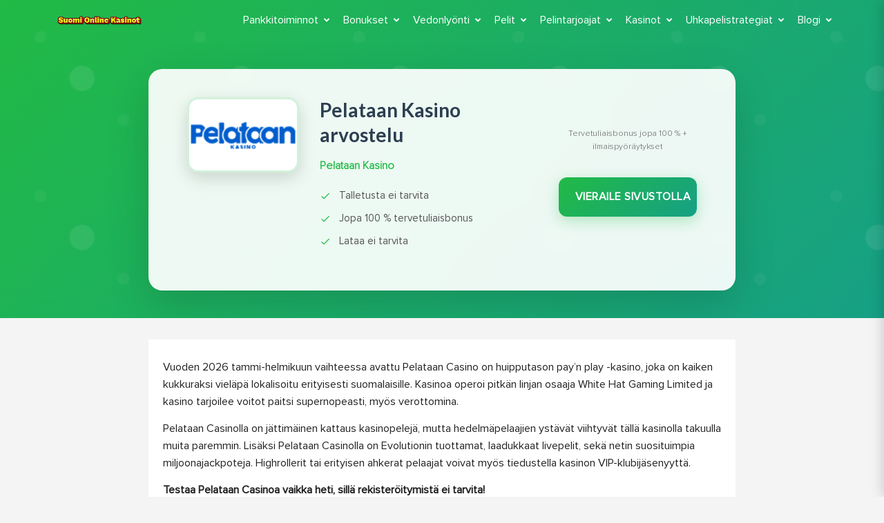

--- FILE ---
content_type: text/html; charset=utf-8
request_url: https://suomalaisetkasinot.biz/pelataan-kasino.html
body_size: 7490
content:
<!DOCTYPE html>
<html lang="fi">

<head>
    <meta charset="UTF-8">
    <meta http-equiv="X-UA-Compatible" content="IE=edge">
    <meta name="viewport" content="width=device-width, initial-scale=1">
    <link rel="dns-prefetch" href="//s.w.org">
    <link rel="stylesheet" id="toc-screen-css" href="/wp-content/plugins/table-of-contents-plus/screen.min.css" type="text/css" media="all">
    <link rel="stylesheet" id="semantic-css" href="/wp-content/themes/topcasino/css/semantic.min.css" type="text/css" media="all">
    <link rel="stylesheet" id="main-css" href="/wp-content/themes/topcasino/css/main.css" type="text/css" media="all">
    <script type="text/javascript" src="/wp-includes/js/jquery/jquery.js"></script>
    <script type="text/javascript" src="/wp-includes/js/jquery/jquery-migrate.min.js"></script>
    <link href="https://fonts.googleapis.com/css?family=Fredoka+One" rel="stylesheet">
<title>Pelataan Casino kokemuksia - Ei rekister&ouml;itymist&auml; - Lue arvostelu</title>
<meta name="description" content="Pelataan Kasino on hauska alkuvuodesta 2026 avattu pay&amp;#039;n play -kasino, jossa p&auml;&auml;set heti pelaamaan ilman turhaa odottelua! Lue kasinoarvostelu ja kokeile!">
</head>

<body class="paperell home-nav">
    <div class="ui-sidebar-right vertical visible menu">
        <span class="close-btn-right"></span>
        <nav id="wrapper-mobile-menu">
            <div class="menu-prime-menu-container">
                <ul id="menu-prime-menu" class="accordion-menu">
                    <!--MAIN MENU START-->
<li class="menu-item menu-item-type-post_type menu-item-object-page menu-item-has-children">
    <a href="/">Pankkitoiminnot</a>
    <ul class="sub-menu">
        <li class="menu-item menu-item-type-post_type menu-item-object-page"><a href="https://suomalaisetkasinot.biz/paras-kasino.html">Paras Kasino</a></li>
        <li class="menu-item menu-item-type-post_type menu-item-object-page"><a href="https://suomalaisetkasinot.biz/turvallinen-nettikasino.html">Turvallinen Nettikasino</a></li>
        <li class="menu-item menu-item-type-post_type menu-item-object-page"><a href="https://suomalaisetkasinot.biz/verkkopankki-kasinot.html">Verkkopankki Kasinot</a></li>
        <li class="menu-item menu-item-type-post_type menu-item-object-page"><a href="https://suomalaisetkasinot.biz/yleisimmat-talletuskeinot.html">Yleisimm&auml;t Talletuskeinot</a></li>
        <li class="menu-item menu-item-type-post_type menu-item-object-page"><a href="https://suomalaisetkasinot.biz/mobiilikasinot.html">Mobiilikasinot</a></li>
    </ul>
</li>
                  
<li class="menu-item menu-item-type-post_type menu-item-object-page menu-item-has-children">
    <a href="#">Bonukset</a>
    <ul class="sub-menu">
        <li class="menu-item menu-item-type-post_type menu-item-object-page"><a href="https://suomalaisetkasinot.biz/parhaat-bonukset.html">Parhaat Bonukset</a></li>
        <li class="menu-item menu-item-type-post_type menu-item-object-page"><a href="/tervetuliaisbonukset.html">Tervetuliaisbonukset</a></li>
        <li class="menu-item menu-item-type-post_type menu-item-object-page"><a href="https://suomalaisetkasinot.biz/kasinobonus.html">Kasinobonus</a></li>
        <li class="menu-item menu-item-type-post_type menu-item-object-page"><a href="https://suomalaisetkasinot.biz/bonuskoodit.html">Bonuskoodit</a></li>
        <li class="menu-item menu-item-type-post_type menu-item-object-page"><a href="https://suomalaisetkasinot.biz/ilmaiskierrokset.html">Ilmaiskierrokset</a></li>
        <li class="menu-item menu-item-type-post_type menu-item-object-page"><a href="https://suomalaisetkasinot.biz/ilmaista-pelirahaa.html">Ilmaista Pelirahaa</a></li>
        <li class="menu-item menu-item-type-post_type menu-item-object-page"><a href="https://suomalaisetkasinot.biz/parhaat-pokeribonukset.html">Parhaat Pokeribonukset</a></li>
        <li class="menu-item menu-item-type-post_type menu-item-object-page"><a href="https://suomalaisetkasinot.biz/vedonlyonti-bonus.html">Vedonly&ouml;nti Bonus</a></li>
    </ul>
</li>

<li class="menu-item menu-item-type-post_type menu-item-object-page menu-item-has-children">
    <a href="#">Vedonly&ouml;nti</a>
    <ul class="sub-menu">
        <li class="menu-item menu-item-type-post_type menu-item-object-page"><a href="https://suomalaisetkasinot.biz/vedonlyonti.html">Vedonly&ouml;nti</a></li>
        <li class="menu-item menu-item-type-post_type menu-item-object-page"><a href="https://suomalaisetkasinot.biz/vedonlyontiporssi.html">Vedonly&ouml;ntip&ouml;rssi</a></li>
        <li class="menu-item menu-item-type-post_type menu-item-object-page"><a href="https://suomalaisetkasinot.biz/moniveto.html">Moniveto</a></li>
        <li class="menu-item menu-item-type-post_type menu-item-object-page"><a href="https://suomalaisetkasinot.biz/euro-vedonlyonti">Euro Vedonly&ouml;nti</a></li>
    </ul>
</li>

<li class="menu-item menu-item-type-post_type menu-item-object-page menu-item-has-children">
    <a href="#">Pelit</a>
    <ul class="sub-menu">
        <li class="menu-item menu-item-type-post_type menu-item-object-page"><a href="https://suomalaisetkasinot.biz/slotit.html">Slotit</a></li>
        <li class="menu-item menu-item-type-post_type menu-item-object-page"><a href="https://suomalaisetkasinot.biz/peliautomaatit.html">Peliautomaatit</a></li>
        <li class="menu-item menu-item-type-post_type menu-item-object-page"><a href="https://suomalaisetkasinot.biz/blackjack.html">Blackjack</a></li>
        <li class="menu-item menu-item-type-post_type menu-item-object-page"><a href="https://suomalaisetkasinot.biz/ruletti.html">Ruletti</a></li>
        <li class="menu-item menu-item-type-post_type menu-item-object-page"><a href="https://suomalaisetkasinot.biz/videopokeri.html">Videopokeri</a></li>
        <li class="menu-item menu-item-type-post_type menu-item-object-page"><a href="https://suomalaisetkasinot.biz/texasholdem.html">Texas Hold'em</a></li>
        <li class="menu-item menu-item-type-post_type menu-item-object-page"><a href="https://suomalaisetkasinot.biz/jokeripokeri.html">Jokeripokeri</a></li>
        <li class="menu-item menu-item-type-post_type menu-item-object-page"><a href="https://suomalaisetkasinot.biz/keno.html">Keno</a></li>
        <li class="menu-item menu-item-type-post_type menu-item-object-page"><a href="https://suomalaisetkasinot.biz/arvat.html">Arvat</a></li>
        <li class="menu-item menu-item-type-post_type menu-item-object-page"><a href="https://suomalaisetkasinot.biz/sic-bo.html">Sic Bo</a></li>
    </ul>
</li>

<li class="menu-item menu-item-type-post_type menu-item-object-page menu-item-has-children">
    <a href="#">Pelintarjoajat</a>
    <ul class="sub-menu">
        <li class="menu-item menu-item-type-post_type menu-item-object-page"><a href="https://suomalaisetkasinot.biz/netent.html">NetEnt</a></li>
        <li class="menu-item menu-item-type-post_type menu-item-object-page"><a href="https://suomalaisetkasinot.biz/play-n-go.html">Play’n GO</a></li>
        <li class="menu-item menu-item-type-post_type menu-item-object-page"><a href="https://suomalaisetkasinot.biz/pragmatic-play.html">Pragmatic Play</a></li>
        <li class="menu-item menu-item-type-post_type menu-item-object-page"><a href="https://suomalaisetkasinot.biz/microgaming.html">Microgaming</a></li>
        <li class="menu-item menu-item-type-post_type menu-item-object-page"><a href="https://suomalaisetkasinot.biz/playtech.html">Playtech</a></li>
        <li class="menu-item menu-item-type-post_type menu-item-object-page"><a href="https://suomalaisetkasinot.biz/aristocrat.html">Aristocrat</a></li>
        <li class="menu-item menu-item-type-post_type menu-item-object-page"><a href="https://suomalaisetkasinot.biz/habanero.html">Habanero</a></li>
        <li class="menu-item menu-item-type-post_type menu-item-object-page"><a href="https://suomalaisetkasinot.biz/bally.html">Bally</a></li>
        <li class="menu-item menu-item-type-post_type menu-item-object-page"><a href="https://suomalaisetkasinot.biz/pelivalmistajat.html">Pelivalmistajat</a></li>
    </ul>
</li>
                  
<li class="menu-item menu-item-type-post_type menu-item-object-page menu-item-has-children">
    <a href="#">Kasinot</a>
    <ul class="sub-menu">
        <li class="menu-item menu-item-type-post_type menu-item-object-page"><a href="https://suomalaisetkasinot.biz/leovegas.html">LeoVegas</a></li>
        <li class="menu-item menu-item-type-post_type menu-item-object-page"><a href="https://suomalaisetkasinot.biz/mrgreen.html">MrGreen</a></li>
        <li class="menu-item menu-item-type-post_type menu-item-object-page"><a href="https://suomalaisetkasinot.biz/unibet.html">Unibet</a></li>
        <li class="menu-item menu-item-type-post_type menu-item-object-page"><a href="https://suomalaisetkasinot.biz/bethard.html">Bethard</a></li>
        <li class="menu-item menu-item-type-post_type menu-item-object-page"><a href="https://suomalaisetkasinot.biz/playojo.html">PlayOJO</a></li>
        <li class="menu-item menu-item-type-post_type menu-item-object-page"><a href="https://suomalaisetkasinot.biz/rizk.html">Rizk</a></li>
        <li class="menu-item menu-item-type-post_type menu-item-object-page"><a href="https://suomalaisetkasinot.biz/vera-john.html">Vera &amp; John</a></li>
        <li class="menu-item menu-item-type-post_type menu-item-object-page"><a href="https://suomalaisetkasinot.biz/chanz.html">Chanz</a></li>
        <li class="menu-item menu-item-type-post_type menu-item-object-page"><a href="https://suomalaisetkasinot.biz/dunder.html">Dunder</a></li>
        <li class="menu-item menu-item-type-post_type menu-item-object-page"><a href="https://suomalaisetkasinot.biz/ahti-games.html">Ahti Games</a></li>
    </ul>
</li>

<li class="menu-item menu-item-type-post_type menu-item-object-page menu-item-has-children">
    <a href="#">Uhkapelistrategiat</a>
    <ul class="sub-menu">
        <li class="menu-item menu-item-type-post_type menu-item-object-page"><a href="https://suomalaisetkasinot.biz/aloittelijan-opas-rahapeleihin.html">Aloittelijan Opas Rahapeleihin</a></li>
        <li class="menu-item menu-item-type-post_type menu-item-object-page"><a href="https://suomalaisetkasinot.biz/bj-optimaalinen-strategia.html">BJ Optimaalinen Strategia</a></li>
        <li class="menu-item menu-item-type-post_type menu-item-object-page"><a href="https://suomalaisetkasinot.biz/esports-vedonlyonti-netissa">eSports Vedonly&ouml;nti</a></li>
    </ul>
</li>

<li class="menu-item menu-item-type-post_type menu-item-object-page menu-item-has-children">
    <a href="#">Blogi</a>
    <ul class="sub-menu">
        <li class="menu-item menu-item-type-post_type menu-item-object-page"><a href="https://suomalaisetkasinot.biz/tietoa-meista">Tietoa Meist&auml;</a></li>
        <li class="menu-item menu-item-type-post_type menu-item-object-page"><a href="https://suomalaisetkasinot.biz/ota-yhteytta.html">Ota Yhteytt&auml;</a></li>
        <li class="menu-item menu-item-type-post_type menu-item-object-page"><a href="https://suomalaisetkasinot.biz/privacy-policy">Tietosuojak&auml;yt&auml;nn&ouml;t</a></li>
        <li class="menu-item menu-item-type-post_type menu-item-object-page"><a href="https://suomalaisetkasinot.biz/kayttoehdot-terms-and-conditions">K&auml;ytt&ouml;ehdot</a></li>
        <li class="menu-item menu-item-type-post_type menu-item-object-page"><a href="https://suomalaisetkasinot.biz/sivukartta">Sivukartta</a></li>
    </ul>
</li>

<!--MAIN MENU END-->

                </ul>
            </div>
        </nav>
    </div>
    <main id="main-wrapper" class="pushers">
        <header id="header" class="alt">
            <div class="header-wrapper-ui">
                <div class="ui container">
                    <div class="header-container">
                        <div class="logo-column">
                            <a href="/" class="custom-logo-link" rel="home" itemprop="url"><img width="295" height="44" src="/kuvat/Suomi-Online-Kasinot.png" class="custom-logo" alt="suomalaisetkasinot.biz logo" itemprop="logo"></a>
                        </div>
                        <div class="nav-column">
                            <nav id="nav">
                                <div class="menu-prime-menu-container">
                                    <ul id="menu-prime-menu-1" class="">
                                        <!--MAIN MENU START-->
<li class="menu-item menu-item-type-post_type menu-item-object-page menu-item-has-children">
    <a href="/">Pankkitoiminnot</a>
    <ul class="sub-menu">
        <li class="menu-item menu-item-type-post_type menu-item-object-page"><a href="https://suomalaisetkasinot.biz/paras-kasino.html">Paras Kasino</a></li>
        <li class="menu-item menu-item-type-post_type menu-item-object-page"><a href="https://suomalaisetkasinot.biz/turvallinen-nettikasino.html">Turvallinen Nettikasino</a></li>
        <li class="menu-item menu-item-type-post_type menu-item-object-page"><a href="https://suomalaisetkasinot.biz/verkkopankki-kasinot.html">Verkkopankki Kasinot</a></li>
        <li class="menu-item menu-item-type-post_type menu-item-object-page"><a href="https://suomalaisetkasinot.biz/yleisimmat-talletuskeinot.html">Yleisimm&auml;t Talletuskeinot</a></li>
        <li class="menu-item menu-item-type-post_type menu-item-object-page"><a href="https://suomalaisetkasinot.biz/mobiilikasinot.html">Mobiilikasinot</a></li>
    </ul>
</li>
                  
<li class="menu-item menu-item-type-post_type menu-item-object-page menu-item-has-children">
    <a href="#">Bonukset</a>
    <ul class="sub-menu">
        <li class="menu-item menu-item-type-post_type menu-item-object-page"><a href="https://suomalaisetkasinot.biz/parhaat-bonukset.html">Parhaat Bonukset</a></li>
        <li class="menu-item menu-item-type-post_type menu-item-object-page"><a href="/tervetuliaisbonukset.html">Tervetuliaisbonukset</a></li>
        <li class="menu-item menu-item-type-post_type menu-item-object-page"><a href="https://suomalaisetkasinot.biz/kasinobonus.html">Kasinobonus</a></li>
        <li class="menu-item menu-item-type-post_type menu-item-object-page"><a href="https://suomalaisetkasinot.biz/bonuskoodit.html">Bonuskoodit</a></li>
        <li class="menu-item menu-item-type-post_type menu-item-object-page"><a href="https://suomalaisetkasinot.biz/ilmaiskierrokset.html">Ilmaiskierrokset</a></li>
        <li class="menu-item menu-item-type-post_type menu-item-object-page"><a href="https://suomalaisetkasinot.biz/ilmaista-pelirahaa.html">Ilmaista Pelirahaa</a></li>
        <li class="menu-item menu-item-type-post_type menu-item-object-page"><a href="https://suomalaisetkasinot.biz/parhaat-pokeribonukset.html">Parhaat Pokeribonukset</a></li>
        <li class="menu-item menu-item-type-post_type menu-item-object-page"><a href="https://suomalaisetkasinot.biz/vedonlyonti-bonus.html">Vedonly&ouml;nti Bonus</a></li>
    </ul>
</li>

<li class="menu-item menu-item-type-post_type menu-item-object-page menu-item-has-children">
    <a href="#">Vedonly&ouml;nti</a>
    <ul class="sub-menu">
        <li class="menu-item menu-item-type-post_type menu-item-object-page"><a href="https://suomalaisetkasinot.biz/vedonlyonti.html">Vedonly&ouml;nti</a></li>
        <li class="menu-item menu-item-type-post_type menu-item-object-page"><a href="https://suomalaisetkasinot.biz/vedonlyontiporssi.html">Vedonly&ouml;ntip&ouml;rssi</a></li>
        <li class="menu-item menu-item-type-post_type menu-item-object-page"><a href="https://suomalaisetkasinot.biz/moniveto.html">Moniveto</a></li>
        <li class="menu-item menu-item-type-post_type menu-item-object-page"><a href="https://suomalaisetkasinot.biz/euro-vedonlyonti">Euro Vedonly&ouml;nti</a></li>
    </ul>
</li>

<li class="menu-item menu-item-type-post_type menu-item-object-page menu-item-has-children">
    <a href="#">Pelit</a>
    <ul class="sub-menu">
        <li class="menu-item menu-item-type-post_type menu-item-object-page"><a href="https://suomalaisetkasinot.biz/slotit.html">Slotit</a></li>
        <li class="menu-item menu-item-type-post_type menu-item-object-page"><a href="https://suomalaisetkasinot.biz/peliautomaatit.html">Peliautomaatit</a></li>
        <li class="menu-item menu-item-type-post_type menu-item-object-page"><a href="https://suomalaisetkasinot.biz/blackjack.html">Blackjack</a></li>
        <li class="menu-item menu-item-type-post_type menu-item-object-page"><a href="https://suomalaisetkasinot.biz/ruletti.html">Ruletti</a></li>
        <li class="menu-item menu-item-type-post_type menu-item-object-page"><a href="https://suomalaisetkasinot.biz/videopokeri.html">Videopokeri</a></li>
        <li class="menu-item menu-item-type-post_type menu-item-object-page"><a href="https://suomalaisetkasinot.biz/texasholdem.html">Texas Hold'em</a></li>
        <li class="menu-item menu-item-type-post_type menu-item-object-page"><a href="https://suomalaisetkasinot.biz/jokeripokeri.html">Jokeripokeri</a></li>
        <li class="menu-item menu-item-type-post_type menu-item-object-page"><a href="https://suomalaisetkasinot.biz/keno.html">Keno</a></li>
        <li class="menu-item menu-item-type-post_type menu-item-object-page"><a href="https://suomalaisetkasinot.biz/arvat.html">Arvat</a></li>
        <li class="menu-item menu-item-type-post_type menu-item-object-page"><a href="https://suomalaisetkasinot.biz/sic-bo.html">Sic Bo</a></li>
    </ul>
</li>

<li class="menu-item menu-item-type-post_type menu-item-object-page menu-item-has-children">
    <a href="#">Pelintarjoajat</a>
    <ul class="sub-menu">
        <li class="menu-item menu-item-type-post_type menu-item-object-page"><a href="https://suomalaisetkasinot.biz/netent.html">NetEnt</a></li>
        <li class="menu-item menu-item-type-post_type menu-item-object-page"><a href="https://suomalaisetkasinot.biz/play-n-go.html">Play’n GO</a></li>
        <li class="menu-item menu-item-type-post_type menu-item-object-page"><a href="https://suomalaisetkasinot.biz/pragmatic-play.html">Pragmatic Play</a></li>
        <li class="menu-item menu-item-type-post_type menu-item-object-page"><a href="https://suomalaisetkasinot.biz/microgaming.html">Microgaming</a></li>
        <li class="menu-item menu-item-type-post_type menu-item-object-page"><a href="https://suomalaisetkasinot.biz/playtech.html">Playtech</a></li>
        <li class="menu-item menu-item-type-post_type menu-item-object-page"><a href="https://suomalaisetkasinot.biz/aristocrat.html">Aristocrat</a></li>
        <li class="menu-item menu-item-type-post_type menu-item-object-page"><a href="https://suomalaisetkasinot.biz/habanero.html">Habanero</a></li>
        <li class="menu-item menu-item-type-post_type menu-item-object-page"><a href="https://suomalaisetkasinot.biz/bally.html">Bally</a></li>
        <li class="menu-item menu-item-type-post_type menu-item-object-page"><a href="https://suomalaisetkasinot.biz/pelivalmistajat.html">Pelivalmistajat</a></li>
    </ul>
</li>
                  
<li class="menu-item menu-item-type-post_type menu-item-object-page menu-item-has-children">
    <a href="#">Kasinot</a>
    <ul class="sub-menu">
        <li class="menu-item menu-item-type-post_type menu-item-object-page"><a href="https://suomalaisetkasinot.biz/leovegas.html">LeoVegas</a></li>
        <li class="menu-item menu-item-type-post_type menu-item-object-page"><a href="https://suomalaisetkasinot.biz/mrgreen.html">MrGreen</a></li>
        <li class="menu-item menu-item-type-post_type menu-item-object-page"><a href="https://suomalaisetkasinot.biz/unibet.html">Unibet</a></li>
        <li class="menu-item menu-item-type-post_type menu-item-object-page"><a href="https://suomalaisetkasinot.biz/bethard.html">Bethard</a></li>
        <li class="menu-item menu-item-type-post_type menu-item-object-page"><a href="https://suomalaisetkasinot.biz/playojo.html">PlayOJO</a></li>
        <li class="menu-item menu-item-type-post_type menu-item-object-page"><a href="https://suomalaisetkasinot.biz/rizk.html">Rizk</a></li>
        <li class="menu-item menu-item-type-post_type menu-item-object-page"><a href="https://suomalaisetkasinot.biz/vera-john.html">Vera &amp; John</a></li>
        <li class="menu-item menu-item-type-post_type menu-item-object-page"><a href="https://suomalaisetkasinot.biz/chanz.html">Chanz</a></li>
        <li class="menu-item menu-item-type-post_type menu-item-object-page"><a href="https://suomalaisetkasinot.biz/dunder.html">Dunder</a></li>
        <li class="menu-item menu-item-type-post_type menu-item-object-page"><a href="https://suomalaisetkasinot.biz/ahti-games.html">Ahti Games</a></li>
    </ul>
</li>

<li class="menu-item menu-item-type-post_type menu-item-object-page menu-item-has-children">
    <a href="#">Uhkapelistrategiat</a>
    <ul class="sub-menu">
        <li class="menu-item menu-item-type-post_type menu-item-object-page"><a href="https://suomalaisetkasinot.biz/aloittelijan-opas-rahapeleihin.html">Aloittelijan Opas Rahapeleihin</a></li>
        <li class="menu-item menu-item-type-post_type menu-item-object-page"><a href="https://suomalaisetkasinot.biz/bj-optimaalinen-strategia.html">BJ Optimaalinen Strategia</a></li>
        <li class="menu-item menu-item-type-post_type menu-item-object-page"><a href="https://suomalaisetkasinot.biz/esports-vedonlyonti-netissa">eSports Vedonly&ouml;nti</a></li>
    </ul>
</li>

<li class="menu-item menu-item-type-post_type menu-item-object-page menu-item-has-children">
    <a href="#">Blogi</a>
    <ul class="sub-menu">
        <li class="menu-item menu-item-type-post_type menu-item-object-page"><a href="https://suomalaisetkasinot.biz/tietoa-meista">Tietoa Meist&auml;</a></li>
        <li class="menu-item menu-item-type-post_type menu-item-object-page"><a href="https://suomalaisetkasinot.biz/ota-yhteytta.html">Ota Yhteytt&auml;</a></li>
        <li class="menu-item menu-item-type-post_type menu-item-object-page"><a href="https://suomalaisetkasinot.biz/privacy-policy">Tietosuojak&auml;yt&auml;nn&ouml;t</a></li>
        <li class="menu-item menu-item-type-post_type menu-item-object-page"><a href="https://suomalaisetkasinot.biz/kayttoehdot-terms-and-conditions">K&auml;ytt&ouml;ehdot</a></li>
        <li class="menu-item menu-item-type-post_type menu-item-object-page"><a href="https://suomalaisetkasinot.biz/sivukartta">Sivukartta</a></li>
    </ul>
</li>

<!--MAIN MENU END-->

                                    </ul>
                                </div>
                            </nav>
                            <div class="nav-icon closed" id="header-nav-btn">
                                <span></span> <span></span> <span></span>
                            </div>
                        </div>
                    </div>
                </div>
            </div>
        <link rel="stylesheet" href="/css/new_style-2.0.css?v=3">
        </header>
        <div id="example-ui-sticky">
            <section class="casino-heading front-page fp-background first-screen">
                <div class="ui container">
                    <div class="first">
                        <a href="/go/pelataan-kasino/"><img width="150" height="150" src="/images/pelataan-kasino-logo.webp" class="attachment-thumbnail size-thumbnail" alt="Pelataan Kasino "></a>
                    </div>
                    <div class="second">
                        <h1>Pelataan Kasino  arvostelu</h1><span><a href="/go/pelataan-kasino/">Pelataan Kasino </a></span>
                        <ul>
                            <li>Talletusta ei tarvita</li>
                            <li>Jopa 100 % tervetuliaisbonus</li>
                            <li>Lataa ei tarvita</li>
                        </ul>
                    </div>
                    <div class="third">
                        <div class="bonus">
                            <br><span>Tervetuliaisbonus jopa 100 % + ilmaispy&ouml;r&auml;ytykset</span>
                        </div><span></span> <a href="/go/pelataan-kasino/" class="btn tocasino" data="/go/pelataan-kasino/">Vieraile sivustolla</a>
                    </div>
                </div>
            </section>
            <div class="ui container layout-content-page">
                <div class="ui stackable grid">
                    <!--CONTENT 1 START-->
<p>Vuoden 2026 tammi-helmikuun vaihteessa avattu Pelataan Casino on huipputason pay&rsquo;n play -kasino, joka on kaiken kukkuraksi viel&auml;p&auml; lokalisoitu erityisesti suomalaisille. Kasinoa operoi pitk&auml;n linjan osaaja White Hat Gaming Limited ja kasino tarjoilee voitot paitsi supernopeasti, my&ouml;s verottomina.</p>
<p>Pelataan Casinolla on j&auml;ttim&auml;inen kattaus kasinopelej&auml;, mutta hedelm&auml;pelaajien yst&auml;v&auml;t viihtyv&auml;t t&auml;ll&auml; kasinolla takuulla muita paremmin. Lis&auml;ksi Pelataan Casinolla on Evolutionin tuottamat, laadukkaat livepelit, sek&auml; netin suosituimpia miljoonajackpoteja. Highrollerit tai erityisen ahkerat pelaajat voivat my&ouml;s tiedustella kasinon VIP-klubij&auml;senyytt&auml;.</p>
<p><strong>Testaa Pelataan Casinoa vaikka heti, sill&auml; rekister&ouml;itymist&auml; ei tarvita!</strong></p>
<!--CONTENT 1 END-->

                    <div class="casino-details">
                        <table>
                            <tr>
                                   <th>LUOTU</th>
                                  <td>2020-01-31</td>
                            </tr>
                            <tr>
                                   <th>Maksutavat</th>
                                   <td>MasterCard, Neteller, PayPal, Paysafecard, Skrill, Visa</td>
                            </tr>
                            <tr>
                                  <th>Tervetulobonus</th>
                                 <td></td>
                            </tr>
                            <tr>
                                  <th>Asiakastuki</th>
                                 <td>Kyll&auml;</td>
                            </tr>
                            <tr>
                                  <th>MOBIILI</th>
                                  <td>Kyll&auml;</td>
                            </tr>
                            <tr>
                                  <th>Pelit</th>
                                  <td>Slots, Baccarat, Blackjack, Roulette, Video Poker, Keno, Scratch Cards, Bingo, Craps, Table Games</td>
                            </tr>
                            <tr>
                              <th>Maksuprosentti</th>
                                  <td>98,9</td>
                            </tr>
                            <tr>
                                  <th>Maksun nopeus</th>
                                  <td>24 tuntia</td>
                            </tr>
                        </table>
                        <div class="button-section">
                            <a href="/go/pelataan-kasino/" class="ui button tocasino" data="/go/pelataan-kasino/">Visit Site</a>
                        </div>
                    </div>
                    <!--CONTENT 2 START-->
<h2>Pelataan Kasino -kuvia</h2>
<h2>Pelataan bonus</h2>
<p>Pelaajille ei ole toistaiseksi bonuksia tarjolla lainkaan, vaan kasino aikoo bonusehtojen syyn&auml;&auml;misen sijaan tarjota pelaajille nopean p&auml;&auml;syn pelien yhteyteen. Kasino on suosittu pelaajien keskuudessa, ja monet pelaajat arvostavat sit&auml;. He toivovat, ett&auml; jatkossa tilanne voisi muuttua. Kasinoalustalla on hyvi&auml; pelej&auml;, jokaisen tyyliin sopivia. Pelit kiinnostavat monia suomalaisia pelaajia.</p>
<h2>Bonusehdot</h2>
<ul>
                      <li>
<strong>Kierr&auml;tysvaatimus:</strong> Ei bonuksia</li>
                      <li>
<strong>Minimitalletus:</strong> Ei bonuksia</li>
                      <li>
<strong>Maksimipanos:</strong> Ei bonuksia</li>
                      <li>
<strong>Voimassa:</strong> Ei bonuksia</li>
                    </ul>
<h2>Ilmaiskierrokset</h2>
<p>Toistaiseksi Pelataan Casino ei jaa <a href="/ilmaiskierrokset.html">ilmaiskierroksia</a>.</p>
<h2>Kasinopelit</h2>
<p>Komea kasinopelien valikoima on Pelataan Casinon suurin valttikortti; noin 1 600 pelin kattauksesta vastaa kasinon mukaan jopa 100 valmistajaa, joihin kuuluvat muun muassa <strong>NetEnt, Microgaming, Greentube, Play&rsquo;n GO, Red Tiger, Barcrest, BTG, Nolimit City, Foxium, Skillzgaming, Sunfox Games, Thunderkick, Just For The Win, Evolution, Elk Studios, Push Gaming, Stakelogic, Relax, Kalamba, Scientific Games, Lightning Box, Genesis, Stormcraft Studios, Old Skool Studios, Fortune Factory, Core Gaming, Crazy Tooth Studio, Slingshot Studios, Fantasma, Triple Edge, Blueprint, NYX, Inspired, Leander, High 5 Games, Wazdan, WMS, 2 by 2 Gaming, No Limit City, Merkur, Eyecon, Cayetano, Bally, AGS, Betdigital, Triple Edge, Shuffle, Felt, 1&times;2 Gaming, Chance Interactive, Core Gaming, STHLM, Endemol, Red 7, Adoptit, Hacksaw, Mutuel Play</strong> ja <strong>Ainsworth</strong>. Kaikkein pienimmilt&auml; valmistajilta mukaan on valittu vain 1-2 peli&auml; tuomaan monipuolisuutta.</p>
<p>Kuitenkin Pelataan Casinon pelivalikoima keskittyy &ndash; hieman yll&auml;tyksett&ouml;m&auml;sti &ndash; hedelm&auml;peleihin. P&ouml;yt&auml;pelej&auml; on vain noin parinkymmenen kappaleen verran, raaputusarpoja reilut 10 ja videopokereita kourallinen.</p>
<p>Jackpoteja kasinolla on my&ouml;s, mutta outona valintana Pelataan Casinolla ei ole niille omaa kategoriaa. Joka tapauksessa miljoonapotteja p&auml;&auml;see t&auml;ll&auml;kin kasinolla mets&auml;st&auml;m&auml;&auml;n vaikkapa <em>Mega Moolah Isisiss&auml;, Mega Fortunessa</em> tai <em>Hall of Godsissa</em>. Valikoimassa on my&ouml;s suositut Red Tigerin pottipelit, joissa daily jackpot putoaa joka p&auml;iv&auml;.</p>
<h2>Livekasino</h2>
<p>Pelataan Casinolla on Evolutionin tuottama livecasino, jolta kasinolla listataan noin 15 peli&auml;. Valittavana on mm. rulettia, blackjackia, kolmen kortin pokeria, baccaratia ja hauskoja erikoispelej&auml;, kuten Monopoly Live ja Football Studio.</p>
<h2>Mobiilicasino</h2>
<p>Responsiivinen Pelataan Casino toimii hienosti kaikilla nykyaikaisilla mobiililaitteilla. Sill&auml; ei ole erillist&auml; ladattavaa sovellusta, mutta eip&auml; sellaista nykyisin en&auml;&auml; juuri tarvitakaan, kun selainkasinot ovat n&auml;in moderneja ja k&auml;&auml;ntyv&auml;t n&auml;pp&auml;r&auml;sti tableteille ja k&auml;nnyk&ouml;ille peleineen p&auml;ivineen.</p>
<h2>K&auml;ytt&ouml;liittym&auml;</h2>
<p>Pelataan on t&auml;ysin suomalaisille lokalisoitu selainkasino, joka taipuu n&auml;tist&auml; niin tietokoneelle kuin mobiililaitteillekin. Sinivalkoinen sivusto on siisti ja minimalistinen, mik&auml; miellytt&auml;&auml; esteettisesti varmasti monien silm&auml;&auml;. Peliaula Pelataan Casinolla voisi olla paremminkin kategorioitu, sill&auml; arvostelun kirjoittamishetkell&auml; esimerkiksi jackpoteilla ei ole lainkaan omaa kategoriaa.</p>
<p>Pelataan on my&ouml;s <a href="/kasinot-ilman-rekisteroitymista">rekister&ouml;itymisvapaa kasino</a>, eli kirjautumiset ja rahansiirrot tehd&auml;&auml;n kaikki Trustlyn avulla, eik&auml; erillisi&auml; henkil&ouml;llisyysvarmennuksia tarvitse kasinolle suorittaa edes ensimm&auml;isen kotiutuksen aikana. T&auml;m&auml; nopeuttaa kotiutusten k&auml;sittely&auml; ja voitot saakin Pelataan Casinolta jopa 15 minuutissa.</p>
<h2>Rahansiirrot</h2>
<p>Pelataan Casino on pay&rsquo;n play -kasino, joten t&auml;&auml;ll&auml; voit tallettaa ja kotiuttaa varoja ainoastaan Trustlyn kautta. Ruotsalainen Trustly on v&auml;lityspalvelu, jonka kautta toimivat kaikki yleisimm&auml;t suomalaiset nettipankit.</p>
<p><strong>Pelataan on suomalaisille <a href="/verovapaat-kasinot.html">verovapaa nettikasino</a>, sill&auml; se toimii ETA-alueelle kuuluvalta Maltalta k&auml;sin. Sill&auml; on my&ouml;s MGA:n ja UK:n lisenssit takaamassa luotettavuutta ja turvallisuutta.</strong></p>
<h2>Asiakaspalvelu</h2>
<p>Jos koskaan tarvitsee apuja Pelataan Casinolla, niin yhteytt&auml; voi ottaa kasinon asiakaspalveluun livechatilla tai s&auml;hk&ouml;postitse. Kasinolla on my&ouml;s tiivis UKK/FAQ-sivu usein kysytyist&auml; kysymyksist&auml;.</p>
<ul>
                      <li>
<strong>Aukioloaika:</strong> 24/7</li>
                      <li>
<strong>S&auml;hk&ouml;posti:</strong> <a href="/cdn-cgi/l/email-protection" class="__cf_email__" data-cfemail="681b1d1818071a1c28180d04091c090906460b0705">[email&#160;protected]</a></li>
                      <li>
<strong>Live-chat:</strong> Kyll&auml;</li>
                      <li>
<strong>Suomeksi:</strong> Kyll&auml;</li>
                    </ul>
<h2>Kokemuksia</h2>
<p>Pelataan Kasino on mukava peliel&auml;mys ja hienosti lokalisoitu suomalaisille, joten se sopii erinomaisesti my&ouml;s aloittelijoille. Rekister&ouml;ityminen on skipattu kokonaan ja tunnistautuminen suoritetaan omilla verkkopankkitunnuksilla, joten kasinolle ei tarvitse l&auml;hetell&auml; henkil&ouml;tietoja sen koommin enemp&auml;&auml;. Iso pelivalikoima on hieno n&auml;ky, joskin se ker&auml;isi viel&auml; enemm&auml;n pisteit&auml; jos kattauksessa olisi enemm&auml;n p&ouml;yt&auml;- ja videopokeripelej&auml;.</p>
<p><strong>Kokeile nyt Pelataan Casinoa heti ilman rekister&ouml;itymist&auml;!</strong></p>

<!--CONTENT 2 END-->

                    <p>P&auml;ivitetty: <span id="updated">23.06.2026</span></p>
                </div>
            </div>
            
        </div>
        
        
        
        <div class="author">
    <div class="ui container">
        <div class="author__block">
            <div class="author__photo-container">
                <img src="/images/Timo-Salonen.webp" alt="Timo Salonen - Kasinokoken asiantuntija" class="author__photo">
                <div class="author__badge">Asiantuntija vuodesta 2016</div>
            </div>
            <div class="author__info">
                <div class="author__header">
                    <h4 class="author__name">Timo Salonen</h4>
                    <div class="author__credentials">
                        <span class="author__credential">Sertifioitu pelianalyytikko</span>
                        <span class="author__credential">Yli 300 kasinokatsausta</span>
                    </div>
                </div>
                <p>Päätoimittaja sivustolla suomalaisetkasinot.biz sekä sertifioitu nettikasinoasiantuntija, jolla on <strong>yli 10 vuoden kokemus pelialalta</strong>. Timo keskittyy erityisesti kasinoiden turvallisuusarviointeihin, bonusehtojen analysointiin ja operaattorien luotettavuuden tarkasteluun. Hänen työnsä on auttanut tuhansia pelaajia löytämään turvallisia ja vastuullisia pelisivustoja.</p>
                <div class="author__stats">
                    <div class="author__stat">
                        <div class="author__stat-number">300+</div>
                        <div class="author__stat-label">Kirjoitettuja arvioita</div>
                    </div>
                    <div class="author__stat">
                        <div class="author__stat-number">10</div>
                        <div class="author__stat-label">Kokemusta (vuotta)</div>
                    </div>
                    <div class="author__stat">
                        <div class="author__stat-number">100+</div>
                        <div class="author__stat-label">Testattua kasinoa</div>
                    </div>
                </div>
                <div class="author__actions">
                    <a href="#" class="author__button author__button--primary">Lue lisää Erik Svenssonista</a>
                </div>
            </div>
        </div>
    </div>
</div>
      
<footer class="footer">
    <div class="footer__container">
        <div class="footer__main">
            <div class="footer__columns">
                <div class="eight wide column">
                    <p>Tietoa verkkosivustosta</p>
                    <p>T&auml;m&auml; sivusto toimii itsen&auml;isen&auml; alustana, joka esittelee uusimmat Suomessa saatavilla olevat online-kasinovaihtoehdot.
                                Kaikki t&auml;ss&auml; annettujen tietojen perusteella tekem&auml;si p&auml;&auml;t&ouml;kset ovat t&auml;ysin oman harkintasi mukaan. Suosittelemme, ett&auml;
                                tarkistat jokaisen linkitetyn kasinosivuston t&auml;ydellisen luettelon sovellettavista tarjousehdoista ja rajoituksista.</p>
                </div>
                <div class="footer__column footer__column--reviews">
                    <div class="footer__section">
                        <h4 class="footer__title">Suosittua</h4>
                        <ul class="footer__links">
                                                    <li class="footer__link">
                                                        <a href="/sivukartta">Sivukartta</a>
                                                    </li>
                                                    <li class="footer__link">
                                                        <a href="/tarjouskaytannot-promotion-policy">Tarjousk&auml;yt&auml;nn&ouml;t</a>
                                                    </li>
                                                    <li class="footer__link">
                                                        <a href="/tietosuojakaytanto">Tietosuojak&auml;yt&auml;nt&ouml;</a>
                                                    </li>

                        </ul>
                    </div>
                </div>
                <div class="footer__column footer__column--games">
                    <div class="footer__section">
                        <h4 class="footer__title">Yhteystiedot</h4>
                        <ul class="footer__links">
                                                    <li class="footer__link">
                                                        <a href="/kayttoehdot-terms-and-conditions">Terms &amp; Conditions</a>
                                                    </li>
                                                    <li class="footer__link">
                                                        <a href="/tietoa-meista">Tietoa meist&auml;</a>
                                                    </li>
                                                    <li class="footer__link">
                                                        <a href="/ota-yhteytta.html">Ota yhteytt&auml;</a>
                                                    </li>
                        </ul>
                    </div>
                </div>
                <div class="footer__column footer__column--contact">
                    <div class="footer__section">
                        <h4 class="footer__title">Yhteys & tuki</h4>
                        <div class="footer__contact">
                            <div class="footer__contact-item">
                                <span class="footer__contact-label">Asiantuntijatuki:</span>
                                <a href="/kontakta-oss/" class="footer__contact-link">Ota yhteyttä</a>
                            </div>
                            <div class="footer__contact-item">
                                <span class="footer__contact-label">Viimeksi päivitetty:</span>
                                <span class="footer__contact-text">22. heinäkuuta 2026</span>
                            </div>
                        </div>
                        <h5 class="footer__social-title">Seuraa asiantuntijaamme</h5>
                        <div class="footer__social">
                            <a href="#" class="footer__social-link footer__social-link--linkedin">LinkedIn</a>
                            <a href="#" class="footer__social-link footer__social-link--twitter">Twitter</a>
                        </div>
                    </div>
                </div>
            </div>
        </div>
        <div class="footer__bottom">

            <div class="footer__legal">
                <div class="footer__disclaimer">
                    <p>
                        Suomalaisetkasinot.biz tarjoaa asiantuntevia arvioita ja oppaita nettikasinoista. Rahapelaaminen voi aiheuttaa riippuvuutta. Pelaa vastuullisesti ja omien taloudellisten rajojesi puitteissa. Sivusto on tarkoitettu ainoastaan tiedotuskäyttöön eikä hyväksy oikean rahan panostuksia.
                    </p>
                    <p>
                        © 2026 Suomalaisetkasinot.biz. Kaikki oikeudet pidätetään.
                    </p>
                </div>
            </div>
        </div>
    </div>
</footer>
        <div class="mobile-nav">
            <ul></ul>
<a href="#" class="close-link"><i class="arrow_up"></i></a>
        </div>
        <link rel="stylesheet" id="owl-css-css" href="/wp-content/themes/topcasino/css/owl.carousel.min.css" type="text/css" media="all">
        <script data-cfasync="false" src="/cdn-cgi/scripts/5c5dd728/cloudflare-static/email-decode.min.js"></script><script type="text/javascript" src="/wp-content/plugins/table-of-contents-plus/front.min.js"></script>
        <script type="text/javascript" src="/wp-includes/js/imagesloaded.min.js"></script>
        <script type="text/javascript" src="/wp-includes/js/masonry.min.js"></script>
        <script type="text/javascript" src="/wp-content/themes/topcasino/js/main.js"></script>
        
        </main>
  <script src="https://fortunida.com/public/subscribe-form.min.js" data-api-url="https://fortunida.com" data-site-id="casinofavoriter.com" data-accent-color="#df691a" data-target-id="subscribe-form-target" defer></script>
        <script defer src="https://static.cloudflareinsights.com/beacon.min.js/vcd15cbe7772f49c399c6a5babf22c1241717689176015" integrity="sha512-ZpsOmlRQV6y907TI0dKBHq9Md29nnaEIPlkf84rnaERnq6zvWvPUqr2ft8M1aS28oN72PdrCzSjY4U6VaAw1EQ==" data-cf-beacon='{"version":"2024.11.0","token":"90932ac6fa4e4f05a1e9906ea5e6106c","r":1,"server_timing":{"name":{"cfCacheStatus":true,"cfEdge":true,"cfExtPri":true,"cfL4":true,"cfOrigin":true,"cfSpeedBrain":true},"location_startswith":null}}' crossorigin="anonymous"></script>
</body>
        
        </html>

--- FILE ---
content_type: application/javascript; charset=ascii
request_url: https://suomalaisetkasinot.biz/wp-content/themes/topcasino/js/main.js
body_size: 1123
content:
function delay(ms) {
	return new Promise(function (resolve) { 
		return setTimeout(resolve, ms); 
	});
};

jQuery(document).ready(function($){
	
	if ( $('.gallery-item').length ) {
		var msnry = new Masonry( '.gallery-masonry', {
			itemSelector: '.gallery-item',
			gutter: 10
		});
	}


	
	$(window).scroll(function(){
		if ( $(this).scrollTop() > 54 ) {
			$('.header-wrapper-ui').addClass('header-fix fadeInDown');
		} else {
			$('.header-wrapper-ui').removeClass('header-fix fadeInDown');
		}
	});
	
	$('.read-more-hide').on('click', function (e) {
		e.preventDefault();
		$(this).addClass('op');
		var s = $('.read_more_text_hidden > div').outerHeight()+'px';
		$('.read_more_text_hidden').animate({height: s}, 400)

	});

	$('.read-more-vis').on('click', function (e) {
		e.preventDefault();
		$('.read-more-hide').removeClass('op');
		var s = '0px';
		$('.read_more_text_hidden').animate({height: s}, 400)

	});

	$('#header-nav-btn').on('click', function (e) {
		$('body').toggleClass('oveflower');
		$('.ui-sidebar-right').toggleClass('overlaying').find('.close-btn-right').toggleClass('offset');
	});

	$('.close-btn-right').click(function(e){
		$('body').toggleClass('oveflower');
		$('.ui-sidebar-right').toggleClass('overlaying').find('.close-btn-right').toggleClass('offset');
	});
	
	$('#menu-mobile-menu .menu-item').on('click', function (e) {
		var ths = $(this);
		if( $(ths).hasClass('menu-item-has-children') ){
			$(ths).toggleClass('active').find('.sub-menu').slideToggle('fast').toggleClass('toggle-arrow');
		}
	});

		
	$('.tocasino').on('click', function(e){
		e.preventDefault();
		var src = $(this).attr('href');
		/*
		src += '/' + ((typeof refdata !== 'undefined') ? refdata : 'null');
		src += '/' + ((typeof window['optimizely'][0][1].location.country !== 'undefined') ? window['optimizely'][0][1].location.country : 'null');
		*/
		window.open(src);
		return false;
	});

	// $('#menu-prime-menu .menu-item-has-children:not(.three-btn)').on('click touchstart', function(){
	// 	$(this).find(' > ul.sub-menu').toggle();
	// });

	(function($) {
		var $subMenuBackBtn = $('<span class="sub-menu-back"></span>');


		$('#menu-prime-menu > li').each(function() {
			var $menuItem = $(this);
			
			if ( $menuItem.is('.menu-item-has-children') ) {
				var $subMenu = $menuItem.children('.sub-menu');
				var $menuItemTitle = $menuItem.clone()
					.removeClass('menu-item-has-children');

				var $backBtn = $subMenuBackBtn.clone(true);


				$menuItemTitle.find('.sub-menu').remove();
	
				$menuItemTitle.prepend($backBtn);

				$menuItemTitle.find('.sub-menu-back').click(closeSubMenu);
				
	
				$subMenu.prepend($menuItemTitle);
			}
		});
	
		$('#menu-prime-menu > li > a').click(showSubMenu);
	
		function showSubMenu(e) {
			e.preventDefault();
			var $me = $(this);
	
			$me.siblings('.sub-menu').addClass('is-shown');
		}
	
		function closeSubMenu(e) {
			e.preventDefault();
			var $me = $(this);
	
			$me.parents('.sub-menu').removeClass('is-shown');
		}
	})(jQuery);
});

jQuery(document).ready(function($){
	
	var mkgReadMoreBoxes = $('.mkg-readmore-box');

	if(mkgReadMoreBoxes.length > 0){
		delay(3000).then(() => {
			$('.mkg-readmore-btn').trigger('click');
		}).then(() => {});
	}
	
	$('.mkg-readmore-btn').on('click', function(){
		var box = $(this).prev('.mkg-readmore-box');
		var t = $(this).attr('data');
			
		if($(this).hasClass('opened')){
			$(this).removeClass('opened');
			var p = box.find('p:last');
			var h = parseInt(p.css('line-height')) * 3;
		}else{ 
			$(this).addClass('opened');
			var h = '100%';
		}

		box.animate({height : h}, 600);
		$(this).attr('data', $(this).html()).html(t);
	});
});

/*
$('.ui.accordion').accordion();
$('.tabular.menu .item').tab({cache: true});

var link1 = document.querySelector('#links-to-1').addEventListener('click', function (e) {
    e.preventDefault();
    window.location.href='http://www.jackpotcitycasino.com/canada/?a=bfpadid74371&mid=80054';
});
var link2 = document.querySelector('#links-to-2').addEventListener('click', function (e) {
    e.preventDefault();
    window.location.href='http://www.rubyfortune.com/canadian/?a=bfpadid74371&mid=80103';
});
var link3 = document.querySelector('#links-to-3').addEventListener('click', function (e) {
    e.preventDefault();
    window.location.href='http://www.luckynuggetcasino.com/?a=bfpadid74371&mid=76786';
});
var link4 = document.querySelector('#links-to-4').addEventListener('click', function (e) {
    e.preventDefault();
    window.location.href='http://www.gamingclub.com/ca/?a=bfpadid74371&mid=79919';
});
var link5 = document.querySelector('#links-to-5').addEventListener('click', function (e) {
    e.preventDefault();
    window.location.href='http://cad.spinpalace.com/?a=bfpadid74371&mid=80148';
});
var link6 = document.querySelector('#links-to-6').addEventListener('click', function (e) {
    e.preventDefault();
    window.location.href='http://casino.betway.com/lp/canada/?a=bwadid66156';
});
*/